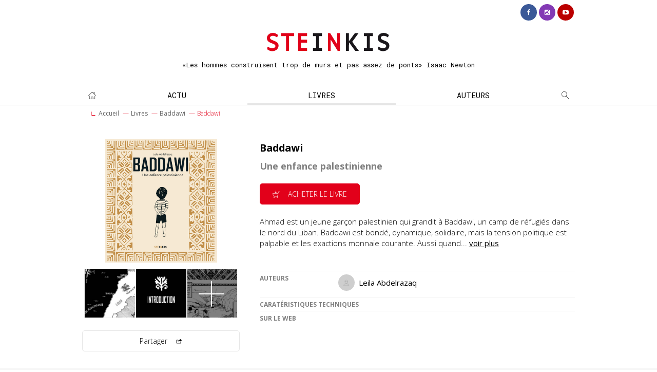

--- FILE ---
content_type: text/html; charset=utf-8
request_url: https://steinkis.com/livres/baddawi/baddawi.html
body_size: 3445
content:
 <!doctype html><html lang="fr"> <head><base href="https://steinkis.com/"/> <title>Baddawi : Une enfance palestinienne - Éditeur de romans graphiques - Steinkis Editions</title> <meta name="description" content="Découvrez le livre Baddawi - Une enfance palestinienne - dans la série Baddawi . Résumé : Ahmad est un jeune garçon palestinien qui grandit à Baddawi, un camp de réfugiés dans le nord du Liban. Baddawi est bondé,..."/> <meta property="og:site_name" content="Steinkis Editions"/> <meta property="og:title" content="Baddawi : Une enfance palestinienne - Éditeur de romans graphiques - Steinkis Editions"/> <meta property="og:description" content="Découvrez le livre Baddawi - Une enfance palestinienne - dans la série Baddawi . Résumé : Ahmad est un jeune garçon palestinien qui grandit à Baddawi, un camp de réfugiés dans le nord du Liban. Baddawi est bondé,..."/> <meta property="og:url" content="https://steinkis.com/livres/baddawi/baddawi.html"/> <meta property="og:image" content="https://steinkis.com/IMG/arton1240.png?1681113437"/> <meta property="og:image:width" content="480"/> <meta property="og:image:height" content="528"/> <meta name="twitter:card" content="summary_large_image"/> <meta name="twitter:site" content="@Steinkis"/> <meta name="twitter:creator" content="@Steinkis"/> <meta name="twitter:title" content="Baddawi : Une enfance palestinienne - Éditeur de romans graphiques - Steinkis Editions"/> <meta name="twitter:description" content="Découvrez le livre Baddawi - Une enfance palestinienne - dans la série Baddawi ."/> <meta name="twitter:image" content="https://steinkis.com/IMG/arton1240.png?1681113437"/> <link rel="canonical" href="https://steinkis.com/livres/baddawi/baddawi.html"/> <meta charset="utf-8"><meta http-equiv="X-UA-Compatible" content="IE=edge,chrome=1"><meta name="viewport" content="width=device-width,initial-scale=1"><link rel="shortcut icon" href="https://steinkis.com/assets/images/favicon.ico"/><link rel="stylesheet" href="https://steinkis.com/assets/css/screen.css?cb=31012019"><link href="https://fonts.googleapis.com/css?family=Open+Sans:300,400,700|Roboto+Mono:400,700&display=swap" rel="stylesheet"> <script async src="https://www.googletagmanager.com/gtag/js?id=G-J28ZE6LZTB"></script><script> window.dataLayer = window.dataLayer || []; function gtag(){dataLayer.push(arguments);} gtag('js', new Date()); gtag('config', 'G-J28ZE6LZTB');</script> </head> <body> <a id="to-top"></a> <div class="header clearfix " > <div class="identity"> <div class="logo"><a href="https://steinkis.com/" title="Steinkis"><img src="https://steinkis.com/assets/images/logo-steinkis.svg" alt="Steinkis"></a></div> <div class="tagline">«Les hommes construisent trop de murs et pas assez de ponts» Isaac Newton</div> </div> <div class="nav-icons"> <span class="icon icon-nav-menu" id="nav-1"></span> </div> <div class="nav-wrapper clearfix nav-1"> <div class="nav-primary"> <div class="nav-primary-inner"> <div class="nav-home"><a href="https://steinkis.com/" ><span class="icon icon-home"></span></a></div> <div class="nav-search" id="search-top"><a><span class="icon icon-search"></span></a></div> <ul> <li><a href="https://steinkis.com/actu/" title="L'actu Steinkis" >Actu</a></li> <li><a href="https://steinkis.com/livres/" title="Nos Livres" class="selected" >Livres</a></li> <li><a href="https://steinkis.com/auteurs/" title="Les auteurs" >Auteurs</a></li> </ul> </div> </div> <div class="nav-secondary"> <div class="nav-secondary-inner"> <ul class="nav-social"> <li><a href="https://www.facebook.com/STEINKIS/" title="Suivez nous sur Facebook" target="_blank" class="btn-fb"><span class="icon icon-fb"></span></a></li> <li><a href="https://www.instagram.com/steinkiseditions/" title="Suivez nous sur Instagram" target="_blank" class="btn-ig"><span class="icon icon-ig"></span></a></li> <li><a href="https://www.youtube.com/channel/UCkI1lxQQjunIGnoZo5SZ3UA" title="Suivez nous sur Youtube" target="_blank" class="btn-yt"><span class="icon icon-yt"></span></a></li> </ul> </div> </div> </div></div> <div class="zone"> <div class="container-breadcrumb txt-s"> <ul> <li><a href="https://steinkis.com/">Accueil</a></li> <li><a href="https://steinkis.com/livres/" title="Livres">Livres</a></li> <li><a href="https://steinkis.com/livres/baddawi/" title="Baddawi ">Baddawi</a></li> <li>Baddawi</li> </ul> </div></div> <div class="zone"> <div class="container"> <div class="cols-1-2"> <div class="col"> <h1 class="txt-xl">Baddawi </h1> <h2 class="txt-l txt-grey">Une enfance palestinienne </h2> </div> <div class="col"> <div class="grid-cover-product"> <div class="grid-cover"> <span class="grid-cover-img" id="feuilletage-1240-0"style="background-image:url(https://steinkis.com/local/cache-vignettes/L400xH440/arton1240-e8492.png)"></span> </div> <span class="grid-cover-thumb" id="feuilletage-1240-1" style="background-image:url(https://steinkis.com/local/cache-gd2/d6/57f2ead6b9c0a16081aac8732d703d.png)"></span> <span class="grid-cover-thumb" id="feuilletage-1240-2" style="background-image:url(https://steinkis.com/local/cache-gd2/fe/d8223c8ae037b11a53d1c5d808b89b.png)"></span> <span class="grid-cover-thumb" id="feuilletage-1240-3" style="background-image:url(https://steinkis.com/local/cache-gd2/ad/fb0248863bb53f33deb3ad5a07b689.png)"> <span class="opacity"><span class="icon icon-plus"></span></span></span> </div> <span class="btn btn-icon-right btn-full" id="sharearticle-1240">Partager <span class="icon icon-share"></span></span> </div> <div class="col"> <div class="cms-wrapper"> <div class="clearfix"> <div class="btn btn-icon-left btn-reverse btn-full-mob txt-cap" id="acheter-1240" onClick="gtag('event', 'Achat', {'event_category': 'Button','event_label': 'Acheter'});"><span class="icon icon-cart"></span> Acheter le livre</div> </div> <p>Ahmad est un jeune garçon palestinien qui grandit à Baddawi, un camp de réfugiés dans le nord du Liban. Baddawi est bondé, dynamique, solidaire, mais la tension politique est palpable et les exactions monnaie courante. Aussi quand... <a href="javascript:void(0);" id="btn-scroll-down" title="voir plus">voir plus</a></p> <div class="cms-container"> <ul class="underlined"> <li><span class="label txt-grey">Auteurs</span> <span class="content"> <a href="https://steinkis.com/leila-abdelrazaq-/" title="Leila Abdelrazaq" class="user-box-thumb"><span class="user-img user-img-thumb" style="background-image:url(https://steinkis.com/assets/images/default-auteur.jpg)"></span> <span class="user-name">Leila Abdelrazaq</span></a></span> </li> <li><a href="/livres/baddawi/baddawi.html#tech" title="Caratéristiques techniques"><span class="quicklink txt-grey">Caratéristiques techniques</span></a></li> <li><a href="/livres/baddawi/baddawi.html#web" title="Sur le web"><span class="quicklink txt-grey">Sur le web</span></a></li> </ul> </div> </div> </div> </div> </div> </div> <div class="zone bg-grey"> <div class="container"> <h3 class="txt-font txt-xl">à découvrir</h3> <span class="sep"></span> <ul class="grid"> <li> <div class="grid-cover"><a href="https://steinkis.com/livres/from-black-to-white/from-black-to-white.html" title="From Black to White" ><span class="grid-cover-img" style="background-image:url(https://steinkis.com/local/cache-vignettes/L400xH537/arton1320-5b439.png)"></span></a> </div> <div class="grid-title"><a href="https://steinkis.com/livres/from-black-to-white/from-black-to-white.html" title="From Black to White" >From Black to White</a></div> </li> <li> <div class="grid-cover"><a href="https://steinkis.com/livres/un-bebe-nomme-desir/un-bebe-nomme-desir.html" title="Un bébé nommé désir " ><span class="grid-cover-img" style="background-image:url(https://steinkis.com/local/cache-vignettes/L400xH561/arton1216-70b8f.png)"></span></a> </div> <div class="grid-title"><a href="https://steinkis.com/livres/un-bebe-nomme-desir/un-bebe-nomme-desir.html" title="Un bébé nommé désir " >Un bébé nommé désir </a></div> </li> <li> <div class="grid-cover"><a href="https://steinkis.com/livres/de-polyamour-et-d-eau-fraiche/de-polyamour-et-d-eau-fraiche.html" title="De Polyamour et d’eau fraîche" ><span class="grid-cover-img" style="background-image:url(https://steinkis.com/local/cache-vignettes/L400xH496/arton1340-87e87.jpg)"></span></a> </div> <div class="grid-title"><a href="https://steinkis.com/livres/de-polyamour-et-d-eau-fraiche/de-polyamour-et-d-eau-fraiche.html" title="De Polyamour et d’eau fraîche" >De Polyamour et d’eau fraîche</a></div> </li> <li> <div class="grid-cover"><a href="https://steinkis.com/livres/la-fabrique-des-news.html" title="La Fabrique des News" ><span class="grid-cover-img" style="background-image:url(https://steinkis.com/IMG/arton1426.jpg)"></span></a> </div> <div class="grid-title"><a href="https://steinkis.com/livres/la-fabrique-des-news.html" title="La Fabrique des News" >La Fabrique des News</a></div> </li> </ul> </div> </div> <div class="zone" id="scroll-down"> <div class="container"> <h2 class="txt-title txt-font txt-xl">à propos du livre</h2> <span class="sep"></span> <div class="cms-wrapper"> <div class="cms-body"> <div class="cms-container"> <h3 class="txt-l txt-grey txt-normal txt-font">Résumé complet</h3> <p>Ahmad est un jeune garçon palestinien qui grandit à Baddawi, un camp de réfugiés dans le nord du Liban.</p><p>Baddawi est bondé, dynamique, solidaire, mais la tension politique est palpable et les exactions monnaie courante.<br class='autobr'/>Aussi quand les parents d’Ahmad ont l’occasion de déménager à Beyrouth, ils n’hésitent pas&nbsp;! C’est sans compter sur la guerre civile qui les rattrape bientôt…</p> </div> <div class="cms-container"> <h3 class="txt-l txt-grey txt-normal txt-font" id="tech">Caractéristiques techniques</h3> <ul class="underlined"> <li><span class="label txt-grey">Date de parution</span> <span class="content">24 Janvier 2018 </span></li> <li><span class="label txt-grey">ISBN</span> <span class="content">9782368460740</span></li> <li><span class="label txt-grey">Format</span> <span class="content">190 x 210 mm</span></li> <li><span class="label txt-grey">Pages</span> <span class="content">120</span></li> <li><span class="label txt-grey">Prix</span> <span class="content">18€</span></li> </ul> <div class="cms-container"> <h3 class="txt-l txt-grey txt-normal txt-font" id="web">Sur le web</h3> <ul class="neutral"> <li><a href="https://www.facebook.com/STEINKIS/" title="Baddawi sur Facebook" target="_blank" class="btn btn-icon btn-fb"><span class="icon icon-fb"></span></a> <a href="https://www.facebook.com/STEINKIS/" title="Baddawi sur Facebook" target="_blank"><span class="txt-spacer">Baddawi sur Facebook</span></a></li> <li><a href="https://twitter.com/Steinkis" title="Sur Twitter" target="_blank" class="btn btn-icon btn-tw"><span class="icon icon-tw"></span></a> <a href="https://twitter.com/Steinkis" title="Baddawi sur Twitter" target="_blank"><span class="txt-spacer">Baddawi sur Twitter</span></a></li> </ul> </div> </div> </div> </div> </div></div><div class="zone bg-grey"> <div class="container container-padding container-footer centered"> <ul class="txt-s"> <li>©2003-2026 Éditions Steinkis</li> <li> <a href="https://steinkis.com/site/mentions-legales.html" title="Mentions légales">Mentions légales</a> </li> <li> <a href="https://steinkis.com/site/qui-sommes-nous.html" title="Qui sommes-nous">Qui sommes-nous</a> </li> <li> <a href="http://www.steinkis-groupe.com/" target="_blank" title="Steinkis Groupe">Steinkis Groupe</a> </li> <li> <a href="https://steinkis.com/site/foreign-right.html" title="Foreign Rights">Foreign Rights</a> </li> <li> <a href="https://steinkis.com/contact/" title="Contacts">Contacts</a> </li> <li> <a href="https://steinkis.com/site/accessibilite-numerique.html" title="Accessibilité numérique">Accessibilité numérique</a> </li> </ul> </div> <div class="container container-footer centered"> <div class="totop txt-primary"> <span class="icon icon-arrow-up to-top"></span> </div> </div> <div class="container container-footer centered"> <a href="https://www.drimlike.com" title="design by drimlike" target="_blank" class="txt-s">design by drimlike</a> </div></div><div class="jungle-modal" style="display:none;"> <div class="jungle-modal-close" style="z-index:999;" id="close-overlay"> <span class="icon icon-nav-close" style="z-index:999;"></span></div> <div class="jungle-modal-container" id="overlay-content"></div></div> <script type="text/javascript" src="//ajax.googleapis.com/ajax/libs/jquery/2.1.1/jquery.min.js"></script><script src="https://steinkis.com/assets/scripts/min/global.min.js?cb=07062020"></script><script src="https://steinkis.com/assets/scripts/photoswipe.min.js"></script> <script src="https://steinkis.com/assets/scripts/photoswipe-ui-default.min.js"></script> <script> $( document ).ready(function() { $(document).on("click", "[id^='ajaxpager-']", function (){ $("[id^='ajaxpager-']").remove(); var id = $(this).attr('id').replace("ajaxpager-", ""); $.ajax({ url: "https://steinkis.com/ajax/pagination_forum.html", data: { id_article: "1240", pager: "", page_nb: id, count: "" }, cache: false }) .done(function( html ) { $( "#results" ).before( html ); }); }) });</script></body></html>


--- FILE ---
content_type: text/css
request_url: https://steinkis.com/assets/css/screen.css?cb=31012019
body_size: 7699
content:
html{font-family:sans-serif;-ms-text-size-adjust:100%;-webkit-text-size-adjust:100%}body{margin:0}article,aside,details,figcaption,figure,footer,header,hgroup,main,nav,section,summary{display:block}audio,canvas,progress,video{display:inline-block;vertical-align:baseline}audio:not([controls]){display:none;height:0}[hidden],template{display:none}a{background:transparent}a:active,a:hover{outline:0}abbr[title]{border-bottom:1px dotted}b,strong{font-weight:bold}dfn{font-style:italic}h1{font-size:2em;margin:0.67em 0}mark{background:#ff0;color:#000}small{font-size:80%}sub,sup{font-size:75%;line-height:0;position:relative;vertical-align:baseline}sup{top:-0.5em}sub{bottom:-0.25em}img{border:0}svg:not(:root){overflow:hidden}figure{margin:1em 40px}hr{-moz-box-sizing:content-box;box-sizing:content-box;height:0}pre{overflow:auto}code,kbd,pre,samp{font-family:monospace, monospace;font-size:1em}button,input,optgroup,select,textarea{color:inherit;font:inherit;margin:0}button{overflow:visible}button,select{text-transform:none}button,html input[type="button"],input[type="reset"],input[type="submit"]{-webkit-appearance:button;cursor:pointer}button[disabled],html input[disabled]{cursor:default}button::-moz-focus-inner,input::-moz-focus-inner{border:0;padding:0}input{line-height:normal}input[type="checkbox"],input[type="radio"]{box-sizing:border-box;padding:0}input[type="number"]::-webkit-inner-spin-button,input[type="number"]::-webkit-outer-spin-button{height:auto}input[type="search"]{-webkit-appearance:textfield;-moz-box-sizing:content-box;-webkit-box-sizing:content-box;box-sizing:content-box}input[type="search"]::-webkit-search-cancel-button,input[type="search"]::-webkit-search-decoration{-webkit-appearance:none}fieldset{border:1px solid #c0c0c0;margin:0 2px;padding:0.35em 0.625em 0.75em}legend{border:0;padding:0}textarea{overflow:auto}optgroup{font-weight:bold}table{border-collapse:collapse;border-spacing:0}td,th{padding:0}.app-module,.badge-rounded,.btn,button.btn,input.btn,.cms-rating,.formulaire_formidable form input,.formulaire_formidable form textarea,.formulaire_formidable form select,.form-box input,.form-box textarea,.form-box select,.formulaire_formidable form .form-btn,.form-box .form-btn,.formulaire_formidable,.formulaire_formidable form .editer .choix,.info,.success,.warning,.error{-moz-border-radius:5px;-webkit-border-radius:5px;border-radius:5px}html,body{width:100%;height:100%}body{margin:0;padding:0;font-family:'Open Sans', sans-serif;font-size:15px;font-weight:300;line-height:1.4;text-align:left;color:black;background:white}h1,h2,h3,h4,.txt-title{margin:16px 0;padding:0;line-height:1.3}@media screen and (max-width: 720px){h1,h2,h3,h4,.txt-title{margin:8px 0}}a{color:black;font-weight:400;-moz-transition:all 0.3s ease-in-out;-o-transition:all 0.3s ease-in-out;-webkit-transition:all 0.3s ease-in-out;transition:all 0.3s ease-in-out}.txt-font{font-family:'Roboto Mono', monospace;text-transform:uppercase}.txt-inline{display:inline;font-weight:normal;margin-right:16px}@media screen and (max-width: 720px){.txt-inline{display:block;margin-right:0}}.txt-spacer{margin:0 16px}.txt-padding{padding:16px 0}.txt-center{text-align:center}.txt-cap,.btn-cap{text-transform:uppercase}.txt-btn{padding:0 16px}.txt-primary{color:#e2001a}.txt-white{color:white}.txt-grey,ul.filter-list li.filter-more,.formulaire_formidable form .editer .choix label{color:gray}.txt-bold{font-weight:bold}.txt-normal{font-weight:normal}h1,.txt-xl{font-size:130%;line-height:1.1}@media screen and (max-width: 720px){h1,.txt-xl{font-size:120%}}h2,.txt-l{font-size:120%;line-height:1.1}@media screen and (max-width: 720px){h2,.txt-l{font-size:110%}}.txt-s{font-size:80%}.txt-xs{font-size:60%}.sep{width:32px;height:4px;display:block;margin-bottom:24px;background:#e2001a}.header{width:100%;height:auto;text-align:center;background:white}.header a{text-decoration:none}.header ul{list-style:none;text-transform:uppercase}.identity{width:auto;height:auto;display:inline-block;margin:64px auto 32px auto;text-align:center}@media screen and (max-width: 720px){.identity{float:left;margin:14px}}.logo{width:240px;height:auto;display:block;margin:0 auto}@media screen and (max-width: 1020px){.logo{width:240px}}@media screen and (max-width: 720px){.logo{width:156px;margin:0}}.logo img{max-width:100%;height:auto;vertical-align:top}.tagline{display:block;font-size:13px;font-family:'Roboto Mono', monospace;margin-top:16px}@media screen and (max-width: 720px){.tagline{display:none}}@media screen and (max-width: 720px){.nav-wrapper{display:none;position:relative;clear:both;background:#e2001a,0.1;border-top:1px solid rgba(0,0,0,0.1)}}.nav-icons{width:52px;height:52px;padding-top:10px;display:none;position:absolute;top:0;right:0;border-left:1px solid rgba(0,0,0,0.1);cursor:pointer}@media screen and (max-width: 720px){.nav-icons{display:block}}.nav-icons .icon{font-size:32px}.nav-primary{width:100%;border-bottom:1px solid rgba(0,0,0,0.1)}.nav-primary-inner{max-width:960px;margin:0 auto}.nav-primary-inner ul{max-width:90%;margin:0 auto;padding:0;display:-webkit-flex;display:flex;-webkit-flex-wrap:nowrap;flex-wrap:nowrap;-webkit-flex-flow:center;flex-flow:center}@media screen and (max-width: 720px){.nav-primary-inner ul{width:100%;max-width:100%;-webkit-flex-wrap:wrap;flex-wrap:wrap}}.nav-primary-inner ul li{display:inline-block;-webkit-flex-grow:1;flex-grow:1}@media screen and (max-width: 720px){.nav-primary-inner ul li{width:100%}}.nav-primary-inner ul li a{width:100%;height:100%;display:block;padding:8px 6px 5px 6px;border-bottom:3px solid transparent;font-family:'Roboto Mono', monospace}@media screen and (max-width: 1020px){.nav-primary-inner ul li a{font-size:14px}}@media screen and (max-width: 720px){.nav-primary-inner ul li a{font-size:16px;padding:8px 0;border-bottom:1px solid rgba(0,0,0,0.1)}}.nav-primary-inner ul li a:hover{background:rgba(0,0,0,0.1)}.nav-primary-inner ul li a.selected{border-bottom:3px solid rgba(0,0,0,0.1)}@media screen and (max-width: 720px){.nav-primary-inner ul li a.selected{border-bottom:1px solid rgba(0,0,0,0.1)}}.nav-home,.nav-search{width:38px;height:38px;display:block;float:left}@media screen and (max-width: 720px){.nav-home,.nav-search{width:50%}}.nav-home a,.nav-search a{width:100%;height:100%;display:block;padding:10px 0 0 0}.nav-home a:hover,.nav-search a:hover{background:rgba(0,0,0,0.1)}@media screen and (max-width: 720px){.nav-home a,.nav-search a{border-bottom:1px solid rgba(0,0,0,0.1)}}.nav-home a.selected,.nav-search a.selected{border-bottom:3px solid rgba(0,0,0,0.1)}@media screen and (max-width: 720px){.nav-home a.selected,.nav-search a.selected{border-bottom:1px solid rgba(0,0,0,0.1)}}.nav-search{float:right;cursor:pointer}.nav-secondary{position:absolute;top:0;width:100%;font-size:80%}@media screen and (max-width: 720px){.nav-secondary{position:relative}}.nav-secondary-inner{max-width:960px;margin:0 auto}.nav-secondary-inner ul.nav-social{float:right;margin:0 auto;padding:0}@media screen and (max-width: 720px){.nav-secondary-inner ul.nav-social{float:none;clear:both;text-align:center}}.nav-secondary-inner ul.nav-social li{float:left}@media screen and (max-width: 720px){.nav-secondary-inner ul.nav-social li{display:inline-block;float:none}}.nav-secondary-inner ul.nav-social li a{width:32px;height:32px;display:block;margin:8px 2px;padding:10px 0 0 0;font-weight:normal;-moz-border-radius:50%;-webkit-border-radius:50%;border-radius:50%}.nav-secondary-inner ul.nav-alt{float:right;margin:8px;padding:0}@media screen and (max-width: 720px){.nav-secondary-inner ul.nav-alt{float:none;clear:both}}.nav-secondary-inner ul.nav-alt li{float:left}@media screen and (max-width: 720px){.nav-secondary-inner ul.nav-alt li{width:100%}}.nav-secondary-inner ul.nav-alt li a{width:100%;height:100%;display:block;padding:8px;font-family:'Roboto Mono', monospace;font-weight:400}@media screen and (max-width: 720px){.nav-secondary-inner ul.nav-alt li a{border-left:0;border-bottom:1px solid rgba(0,0,0,0.1);padding:12px}}.nav-secondary-inner ul.nav-alt li a:hover{background:rgba(0,0,0,0.1)}.nav-secondary-inner ul.nav-alt li a.selected{border-bottom:3px solid rgba(0,0,0,0.1)}@media screen and (max-width: 720px){.nav-secondary-inner ul.nav-alt li a.selected{border-bottom:1px solid rgba(0,0,0,0.1)}}.nav-secondary-inner ul.nav-alt li a.reverse{color:white;background:black}.nav-secondary-inner .nav-connect{float:left}@media screen and (max-width: 720px){.nav-secondary-inner .nav-connect{width:100%;text-align:center}}.nav-secondary-inner .nav-connect a{width:100%;height:100%;display:block;padding:8px 8px 5px 8px;border-bottom:3px solid transparent;font-weight:bold}@media screen and (max-width: 720px){.nav-secondary-inner .nav-connect a{padding:12px;border-bottom:1px solid rgba(0,0,0,0.1)}}.nav-secondary-inner .nav-connect a:hover{background:rgba(0,0,0,0.1)}.nav-secondary-inner .nav-connect a.selected{border-bottom:3px solid rgba(0,0,0,0.1)}@media screen and (max-width: 720px){.nav-secondary-inner .nav-connect a.selected{border-bottom:1px solid rgba(0,0,0,0.1)}}.zone{width:100%;height:auto}.container,.container-breadcrumb{width:100%;max-width:960px;height:auto;margin:0 auto;padding:24px 0;position:relative}@media screen and (max-width: 1020px){.container,.container-breadcrumb{padding:24px 16px}}@media screen and (max-width: 720px){.container,.container-breadcrumb{padding:12px}}.container-padding{padding-top:48px;padding-bottom:48px}.container-breadcrumb{padding:0}@media screen and (max-width: 720px){.container-breadcrumb{display:none}}.container-breadcrumb ul{margin:0;padding:8px 12px}.container-breadcrumb ul li{margin:0;padding:0;display:inline-block;list-style:none;color:#e2001a}.container-breadcrumb ul li:first-child:before{content:"\221F"}.container-breadcrumb ul li:before{content:"\2014";margin:0 4px}.container-breadcrumb ul li a{color:#666;text-decoration:none;font-weight:normal}.container-small{max-width:540px}.container-offset{margin:0 auto 32px auto;padding:24px 0 0 0}@media screen and (max-width: 720px){.container-offset{margin:0 auto;padding:0}}.container-offset .mea-wrapper{margin:0 0 -16px 0}@media screen and (max-width: 720px){.container-offset .mea-wrapper{margin:0 0 1px 0}}.bg-grey{background:#f7f7f7}.bg-primary,.formulaire_formidable{background:#f7f7f7}.cols{display:-webkit-flex;display:flex;-webkit-flex-wrap:wrap;flex-wrap:wrap;-webkit-justify-content:space-between;justify-content:space-between;-webkit-align-items:align-items;align-items:align-items}.cols.cols-2-2 .col{width:48%;display:inline-block}@media screen and (max-width: 720px){.cols.cols-2-2 .col{width:100%}}.cols.cols-2-2 .col ul.grid li{width:48%}.cols.cols-2-2 .col ul.grid li.grid-btn{width:100%}.cols.cols-3-1 .col:nth-child(1){width:74.5%;display:inline-block}@media screen and (max-width: 1020px){.cols.cols-3-1 .col:nth-child(1){width:100%}}.cols.cols-3-1 .col:nth-child(1) ul.grid li{width:31.5%}.cols.cols-3-1 .col:nth-child(2){width:23.5%;display:inline-block}@media screen and (max-width: 1020px){.cols.cols-3-1 .col:nth-child(2){width:100%}}.cols.cols-3-1 .col:nth-child(2) ul.grid li{width:100%}@media screen and (max-width: 1020px){.cols.cols-3-1 .col:nth-child(2) ul.grid li{width:31.5%}}@media screen and (max-width: 720px){.cols.cols-3-1 .col:nth-child(2) ul.grid li{width:100%}}.cols.cols-1-3 .col:nth-child(1){width:23.5%;display:inline-block}@media screen and (max-width: 720px){.cols.cols-1-3 .col:nth-child(1){width:100%;-webkit-order:2;order:2}}.cols.cols-1-3 .col:nth-child(1) ul.grid li{width:100%}.cols.cols-1-3 .col:nth-child(2){width:74.5%;display:inline-block}@media screen and (max-width: 720px){.cols.cols-1-3 .col:nth-child(2){width:100%;-webkit-order:1;order:1}}.cols.cols-1-3 .col:nth-child(2) .mea-wrapper:first-child{margin-bottom:32px}.cols.cols-1-3 .col:nth-child(2) ul.grid li{width:31.5%}.cols.cols-1-3 .col:nth-child(2) ul.grid li.grid-btn{width:100%}@media screen and (max-width: 720px){.cols.cols-1-3 .col:nth-child(2) ul.grid li{width:49%}}.cols.cols-1-2-1 .col{width:23.5%;display:inline-block}@media screen and (max-width: 1020px){.cols.cols-1-2-1 .col{width:49%;-webkit-order:2;order:2}}@media screen and (max-width: 720px){.cols.cols-1-2-1 .col{width:100%}}.cols.cols-1-2-1 .col ul.grid li{width:100%;height:300px}.cols.cols-1-2-1 .col:nth-child(2){width:49%;display:inline-block}@media screen and (max-width: 1020px){.cols.cols-1-2-1 .col:nth-child(2){width:100%;-webkit-order:1;order:1}}.cols.cols-1-2-1 .col:nth-child(2) ul.grid li{width:100%;height:300px}.cols.cols-2-1 .col{width:64%;display:inline-block}@media screen and (max-width: 1020px){.cols.cols-2-1 .col{width:56%}}@media screen and (max-width: 720px){.cols.cols-2-1 .col{width:100%}}.cols.cols-2-1 .col ul.grid li{width:100%;height:300px}.cols.cols-2-1 .col:nth-child(2){width:34%;display:inline-block}@media screen and (max-width: 1020px){.cols.cols-2-1 .col:nth-child(2){width:42%}}@media screen and (max-width: 720px){.cols.cols-2-1 .col:nth-child(2){width:100%}}.cols.cols-2-1 .col:nth-child(2) ul.grid li{width:100%;height:300px}.cols-1-2 .col{width:64%;float:right}@media screen and (max-width: 720px){.cols-1-2 .col{width:100%}}.cols-1-2 .col:nth-child(2){width:32%;float:left}@media screen and (max-width: 720px){.cols-1-2 .col:nth-child(2){width:100%}}.col{position:relative;display:inline-block;vertical-align:top}.cols-btn .col{padding-bottom:42px;position:relative;display:inline-block}.cols-btn .col a.btn{position:absolute;bottom:0;width:100%}ul.grid{width:100%;height:auto;margin:0;padding:0;list-style:none;display:-webkit-flex;display:flex;-webkit-flex-wrap:wrap;flex-wrap:wrap;-webkit-justify-content:space-between;justify-content:space-between;-webkit-align-items:flex-start;align-items:flex-start;-webkit-align-content:flex-start;align-content:flex-start}ul.grid li{display:inline-block;vertical-align:top;width:23.5%;margin:0 0 16px 0;padding:0 0 16px 0;background:transparent;position:relative}@media screen and (max-width: 720px){ul.grid li{width:48%}}ul.grid li.grid-gap{height:0;margin:0;padding:0}ul.grid.grid-alt{width:90%;margin:16px auto}@media screen and (max-width: 1020px){ul.grid.grid-alt{width:100%;margin:0 auto}}ul.grid.grid-alt li{width:31.5%;margin:0;padding:0}@media screen and (max-width: 720px){ul.grid.grid-alt li{width:100%}}ul.grid.grid-alt .mea-wrapper{height:160px;margin:0 0 16px 0}@media screen and (max-width: 720px){ul.grid.grid-alt .mea-wrapper{margin:0;padding:0}}ul.grid.grid-alt .mea-alt{height:160px;margin:0}@media screen and (max-width: 720px){ul.grid.grid-alt .mea-alt{margin:0;padding:0}}ul.grid.grid-photos{margin:16px auto}ul.grid.grid-photos li{width:32%;padding:0}@media screen and (max-width: 1020px){ul.grid.grid-photos li{width:49%}}@media screen and (max-width: 720px){ul.grid.grid-photos li{width:100%;margin:0;padding:0}}ul.grid.grid-overlay li{width:70%;margin-right:auto;margin-left:auto}@media screen and (max-width: 720px){ul.grid.grid-overlay li{width:100%}}ul.grid.grid-overlay li .grid-title a{color:white}.grid-img{width:100%;height:auto;position:relative;z-index:1}.grid-img img{max-width:100%;height:auto}.grid-cover{width:100%;height:auto;position:relative;padding:8px 0;z-index:1}.grid-cover img{max-width:100%;height:auto}.grid-cover .grid-cover-img{width:180px;height:270px;display:block;margin:0 auto;background:transparent center center no-repeat;-moz-background-size:contain;-o-background-size:contain;-webkit-background-size:contain;background-size:contain}@media screen and (max-width: 720px){.grid-cover .grid-cover-img{width:110px;height:200px}}.grid-cover.grid-cover-circle{width:210px;height:210px;margin:0 auto;-moz-border-radius:50%;-webkit-border-radius:50%;border-radius:50%}@media screen and (max-width: 1020px){.grid-cover.grid-cover-circle{width:160px;height:160px}}@media screen and (max-width: 720px){.grid-cover.grid-cover-circle{width:130px;height:130px}}.grid-cover.grid-cover-circle .grid-cover-img{width:180px;height:180px;margin:8px auto;-moz-border-radius:50%;-webkit-border-radius:50%;border-radius:50%}@media screen and (max-width: 1020px){.grid-cover.grid-cover-circle .grid-cover-img{width:130px;height:130px}}@media screen and (max-width: 720px){.grid-cover.grid-cover-circle .grid-cover-img{width:100px;height:100px}}.grid-cover-bg{background:#f2f2f2}.grid-cover-primary{background-color:#f7f7f7}.grid-cover-product{padding:2px 0 16px 0;display:-webkit-flex;display:flex;-webkit-flex-wrap:wrap;flex-wrap:wrap;-webkit-justify-content:center;justify-content:center;-webkit-align-items:align-items;align-items:align-items}.grid-cover-product .grid-cover-img{width:240px;height:240px;cursor:pointer}.grid-cover-product .grid-cover-thumb{display:inline-block;width:32.5%;max-width:100px;height:96px;margin-top:4px;background:transparent center center no-repeat;-moz-background-size:cover;-o-background-size:cover;-webkit-background-size:cover;background-size:cover;position:relative;cursor:pointer;border:1px solid #f2f2f2}@media screen and (max-width: 1020px){.grid-cover-product .grid-cover-thumb{height:72px}}.grid-badge{margin:-14px auto 0 auto;position:relative;z-index:2;text-align:center}.grid-title{display:block;padding:8px 0}.grid-title a{display:block;font-weight:300;text-transform:uppercase;text-decoration:none;text-align:center;font-size:13px;font-family:'Roboto Mono', monospace}@media screen and (max-width: 720px){.grid-title a{font-size:90%}}.grid-title.grid-title-center{text-align:center}.app-module{display:block;margin:16px 0;padding:8px;border:1px solid #e2001a}.app-module .app-module-img{width:30%;height:120px;display:block;float:right;position:relative;background:transparent center center no-repeat;-moz-background-size:cover;-o-background-size:cover;-webkit-background-size:cover;background-size:cover}@media screen and (max-width: 720px){.app-module .app-module-img{width:100%;float:none}}.app-module .app-module-txt{width:70%;float:right;padding:12px 16px 8px 16px}@media screen and (max-width: 720px){.app-module .app-module-txt{width:100%;float:none}}.app-iframe{padding-top:50px}.app-iframe iframe{width:100%;height:100%;display:block;position:relative;top:0px;right:0;bottom:0;left:0;border:0}.floating-bar{width:100%;height:50px;display:block;background:#e2001a;position:absolute;top:0}.floating-bar .logo{width:70px;position:absolute;top:50%;left:50%;-webkit-transform:translate(-50%, -50%);-moz-transform:translate(-50%, -50%);-ms-transform:translate(-50%, -50%);-o-transform:translate(-50%, -50%);transform:translate(-50%, -50%)}.floating-bar .floating-back{width:auto;height:50px;float:left;padding:12px;border-right:1px solid rgba(0,0,0,0.1);text-decoration:none}.floating-bar .floating-back .icon{position:relative;top:2px}.floating-bar .floating-more{width:auto;height:50px;float:right;padding:12px;border-left:1px solid rgba(0,0,0,0.1);font-weight:bold;cursor:pointer}.floating-bar .floating-more .icon{position:relative;top:3px}.mea-wrapper{width:100%;height:300px;margin:0;background:transparent center center no-repeat;-moz-background-size:cover;-o-background-size:cover;-webkit-background-size:cover;background-size:cover;position:relative}@media screen and (max-width: 1020px){.mea-wrapper{height:250px}}@media screen and (max-width: 720px){.mea-wrapper{width:auto;margin:0 -12px 16px -12px}}.mea-content{width:100%;height:auto;position:absolute;z-index:1;bottom:0;padding:8px 16px}.mea-title{display:block;font-weight:bold}.mea-title a{color:white;text-decoration:none;padding:8px 0;display:block}.mea-title .icon{font-size:32px;display:block}.mea-title.mea-title-padding{margin:8px 0 16px 0}.mea-author,.mea-txt{color:white;display:block;padding:8px 0 0 0;font-size:90%}.mea-author a,.mea-txt a{color:#e2001a}.mea-content-centered{width:100%;height:auto;padding:16px 24px;text-align:center;position:absolute;top:50%;left:50%;-webkit-transform:translate(-50%, -50%);-moz-transform:translate(-50%, -50%);-ms-transform:translate(-50%, -50%);-o-transform:translate(-50%, -50%);transform:translate(-50%, -50%);z-index:1}.mea-content-centered .mea-title{color:white;text-decoration:none;padding:8px 0 0 0;display:block;line-height:1.2}.mea-content-centered a{text-decoration:none}.mea-corner{width:auto;height:auto;position:absolute;z-index:2;bottom:0;right:0;padding:8px}.mea-tri{width:100%;height:100%;position:absolute;top:0;right:0;bottom:0;left:0;z-index:0}.mea-tri-icon{width:64px;height:64px;padding-top:12px;color:#e2001a;background:white;text-align:center;-moz-border-radius:50%;-webkit-border-radius:50%;border-radius:50%;position:absolute;top:50%;left:50%;-webkit-transform:translate(-50%, -50%);-moz-transform:translate(-50%, -50%);-ms-transform:translate(-50%, -50%);-o-transform:translate(-50%, -50%);transform:translate(-50%, -50%)}.mea-tri-icon .icon{font-size:34px}.mea-tri-img{width:50%;height:150px;float:left;background:transparent center center no-repeat;-moz-background-size:cover;-o-background-size:cover;-webkit-background-size:cover;background-size:cover}@media screen and (max-width: 1020px){.mea-tri-img{height:125px}}.mea-tri-img:nth-child(2){border-right:3px solid white}.mea-tri-img:last-child{width:100%;border-top:3px solid white}.mea-alt{margin:0}.mea-alt a{width:100%;height:100%;display:block;position:absolute;top:0;right:0;bottom:0;left:0}.mea-alt-title{display:block}.opacity{width:100%;height:100%;position:absolute;top:0;right:0;bottom:0;left:0;z-index:0;background-image:url('[data-uri]');background-size:100%;background-image:-webkit-gradient(linear, 50% 0%, 50% 100%, color-stop(0%, rgba(0,0,0,0.5)),color-stop(100%, rgba(0,0,0,0.5)));background-image:-moz-linear-gradient(rgba(0,0,0,0.5),rgba(0,0,0,0.5));background-image:-webkit-linear-gradient(rgba(0,0,0,0.5),rgba(0,0,0,0.5));background-image:linear-gradient(rgba(0,0,0,0.5),rgba(0,0,0,0.5))}.opacity .icon{font-size:52px;color:white;position:absolute;top:50%;left:50%;-webkit-transform:translate(-50%, -50%);-moz-transform:translate(-50%, -50%);-ms-transform:translate(-50%, -50%);-o-transform:translate(-50%, -50%);transform:translate(-50%, -50%);margin-top:8px}.opacity-gradient{background-image:url('[data-uri]');background-size:100%;background-image:-webkit-gradient(linear, 50% 0%, 50% 100%, color-stop(0%, rgba(0,0,0,0)),color-stop(50%, rgba(0,0,0,0)),color-stop(100%, rgba(0,0,0,0.8)));background-image:-moz-linear-gradient(rgba(0,0,0,0) 0%,rgba(0,0,0,0) 50%,rgba(0,0,0,0.8) 100%);background-image:-webkit-linear-gradient(rgba(0,0,0,0) 0%,rgba(0,0,0,0) 50%,rgba(0,0,0,0.8) 100%);background-image:linear-gradient(rgba(0,0,0,0) 0%,rgba(0,0,0,0) 50%,rgba(0,0,0,0.8) 100%)}.badge{font-size:11px;font-weight:bold;text-transform:uppercase;text-decoration:none;color:white;background:#e2001a;display:inline;padding:3px 6px;border:1px solid #e2001a;position:relative;top:-2px}.badge-outline{color:#e2001a;background:transparent}.badge-reverse{color:white;background:black;border:1px solid black}.badge-new{color:white;background:#666;border:1px solid #666}.badge-rounded{color:white}.badge-share{color:white;background:transparent;border:0;cursor:pointer}.badge-share .icon{font-size:14px;position:relative;top:2px}.badge-top-right{position:absolute;top:0;right:0;z-index:1}.btn,button.btn,input.btn{width:auto;height:auto;margin:8px auto;padding:10px 24px;display:inline-block;font-size:14px;font-weight:300;text-align:center;text-decoration:none;color:black;background:white;border:1px solid #e6e6e6;cursor:pointer;-moz-transition-duration:0.3s;-o-transition-duration:0.3s;-webkit-transition-duration:0.3s;transition-duration:0.3s;white-space:nowrap}.btn:hover,button.btn:hover,input.btn:hover{background:#f2f2f2}.btn.btn-reverse,button.btn.btn-reverse,input.btn.btn-reverse{color:white;background:#e2001a;border:1px solid #e2001a}.btn.btn-reverse:hover,button.btn.btn-reverse:hover,input.btn.btn-reverse:hover{background:#d30018}.btn.btn-dark,button.btn.btn-dark,input.btn.btn-dark{color:white;background:black;border:1px solid black}.btn.btn-dark:hover,button.btn.btn-dark:hover,input.btn.btn-dark:hover{color:#e2001a;background:black}.btn-full{display:block}@media screen and (max-width: 720px){.btn-full-mob{display:block}}.btn-block{display:table;clear:both}.btn-absolute{position:absolute;top:24px;right:0}@media screen and (max-width: 1020px){.btn-absolute{right:16px}}@media screen and (max-width: 720px){.btn-absolute{position:relative;top:inherit;right:inherit;display:block}}.btn-icon-left .icon{margin-right:12px;position:relative;top:2px}.btn-icon-right .icon{margin-left:12px;position:relative;top:2px}.btn-icon .icon{position:relative;top:2px}.btn-fb{color:white;background-color:#3b5998;border:0}.btn-fb:hover{background-color:#344e86}.btn-tw{color:white;background-color:#00aced;border:0}.btn-tw:hover{background-color:#0099d3}.btn-gp{color:white;background-color:#dd4b39;border:0}.btn-gp:hover{background-color:#d73925}.btn-yt{color:white;background-color:#b00;border:0}.btn-yt:hover{background-color:#a20000}.btn-ig{color:white;background-color:#833AB4;border:0}.btn-ig:hover{background-color:#7534a1}.btn-email{color:white;background-color:#490008;border:0}.btn-email:hover{background-color:#2f0005}.social-wrapper{display:-webkit-flex;display:flex;-webkit-flex-wrap:wrap;flex-wrap:wrap;-webkit-justify-content:space-between;justify-content:space-between;-webkit-align-items:align-items;align-items:align-items}@media screen and (max-width: 720px){.social-wrapper{padding:16px 0}}.social-wrapper a{width:48%;display:inline-block}@media screen and (max-width: 720px){.social-wrapper a{width:100%}}@media screen and (max-width: 720px){.filters-wrapper{display:none}}.filters-btn{display:none}@media screen and (max-width: 720px){.filters-btn{display:block}}.filter{padding:0 0 16px 0}ul.filter-list{margin:8px 0;padding:0;font-size:14px}ul.filter-list li{margin:0;padding:0;list-style:none}ul.filter-list li a{display:block;padding:2px 6px;text-decoration:none;white-space:nowrap;overflow:hidden;text-overflow:ellipsis}ul.filter-list li a:hover{background:#f2f2f2}ul.filter-list li a.selected:before{content:"\2713";color:#e2001a;margin-right:6px}ul.filter-list li .btn{margin:1px 0;padding:8px 14px;text-align:left}ul.filter-list li .btn.selected{color:white;background:#e2001a}ul.filter-list li .btn.selected:before{content:"\2713";color:white;margin-right:6px}ul.filter-list li ul{margin:0;padding:0 0 0 8px}ul.filter-list li ul li a{font-weight:normal}ul.filter-list li.filter-more{font-weight:normal;text-decoration:underline;cursor:pointer;display:block;padding:4px 6px}.cms-wrapper h2{color:#666}.cms-wrapper img{max-width:100%;height:auto}@media screen and (max-width: 720px){.cms-wrapper .box-iframe{margin:12px -12px}}.cms-img{padding:16px 0}@media screen and (max-width: 1020px){.cms-img{width:auto;margin:0 -16px;padding:8px 0}}@media screen and (max-width: 720px){.cms-img{width:auto;margin:0 -12px;padding:8px 0}}.cms-body{max-width:600px}@media screen and (max-width: 1020px){.cms-body{margin:0 auto}}.cms-body ul{list-style:square}.cms-container{padding:12px 0}.cms-related-cover{margin-top:200px}@media screen and (max-width: 1020px){.cms-related-cover{margin-top:0}}.cms-rating{display:inline-block;border:1px solid #e6e6e6;margin:8px 0;padding:6px 12px;text-align:center}.cms-rating-count{margin:0 8px}.cms-rating-review{font-size:90%;margin:0 8px;text-decoration:none}@media screen and (max-width: 1020px){.cms-rating-review{display:inline-block;margin-left:0}}ul.neutral{margin:0;padding:0}ul.neutral li{list-style:none}ul.underlined{margin:0;padding:16px 0}ul.underlined li{list-style:none;padding:4px 0;border-top:1px solid #f2f2f2;clear:both}ul.underlined li .label,ul.underlined li .quicklink{width:25%;height:auto;float:left;padding:2px 0 0 0;text-transform:uppercase;font-weight:bold;font-size:80%}@media screen and (max-width: 720px){ul.underlined li .label,ul.underlined li .quicklink{width:100%}}ul.underlined li .content{display:block;overflow:hidden}@media screen and (max-width: 720px){ul.underlined li .content{overflow:inherit}}ul.underlined li .quicklink{width:100%;cursor:pointer}.user-box-thumb{padding:2px 8px 2px 0;display:inline-block}.user-img{width:200px;height:200px;float:left;background:transparent center center no-repeat;-moz-background-size:cover;-o-background-size:cover;-webkit-background-size:cover;background-size:cover;-moz-border-radius:50%;-webkit-border-radius:50%;border-radius:50%}.user-img-comment{width:60px;height:60px}@media screen and (max-width: 720px){.user-img-comment{width:90px;height:90px;display:block;margin:0 auto;float:none}}.user-img-thumb{width:32px;height:32px}.user-name{float:left;padding:6px 8px}.user-img-profil{float:none;display:block;margin:0 auto 16px auto}@media screen and (max-width: 720px){.user-img-profil{margin:16px auto}}.stats{width:160px;height:160px;display:inline-block;text-align:center;border:2px solid #e6e6e6;-moz-border-radius:50%;-webkit-border-radius:50%;border-radius:50%;position:relative}@media screen and (max-width: 720px){.stats{width:140px;height:140px}}.stats-primary{border:2px solid #e2001a}.stats-centered{position:absolute;top:50%;left:50%;-webkit-transform:translate(-50%, -50%);-moz-transform:translate(-50%, -50%);-ms-transform:translate(-50%, -50%);-o-transform:translate(-50%, -50%);transform:translate(-50%, -50%)}.stats-count{padding:4px 0}.formulaire_formidable form,.form-box{margin:12px 0;padding:0;display:block;position:relative}.formulaire_formidable form label,.form-box label{color:gray;text-transform:uppercase;font-weight:bold;font-size:80%;padding:4px 0;display:block}.formulaire_formidable form input,.formulaire_formidable form textarea,.formulaire_formidable form select,.form-box input,.form-box textarea,.form-box select{width:100%;height:44px;padding:12px;border:1px solid #e6e6e6;background:white}.formulaire_formidable form input:focus,.formulaire_formidable form textarea:focus,.formulaire_formidable form select:focus,.form-box input:focus,.form-box textarea:focus,.form-box select:focus{outline:none}.formulaire_formidable form textarea,.form-box textarea{height:auto}.formulaire_formidable form .form-btn,.form-box .form-btn{color:white;background:#e2001a;border:0;padding:6px 6px 3px 6px;display:block;width:36px;height:36px}.formulaire_formidable form input[type="text"]:-moz-placeholder,.form-box input[type="text"]:-moz-placeholder{color:rgba(0,0,0,0.6)}.formulaire_formidable form input[type="text"]::-moz-placeholder,.form-box input[type="text"]::-moz-placeholder{color:rgba(0,0,0,0.6)}.formulaire_formidable form input[type="text"]:-ms-input-placeholder,.form-box input[type="text"]:-ms-input-placeholder{color:rgba(0,0,0,0.6)}.formulaire_formidable form input[type="text"]::-webkit-input-placeholder,.form-box input[type="text"]::-webkit-input-placeholder{color:rgba(0,0,0,0.6)}.form-item{display:block;padding:0 0 4px 0;clear:both}.form-item-dob{display:-webkit-flex;display:flex;-webkit-flex-wrap:wrap;flex-wrap:wrap;-webkit-justify-content:space-between;justify-content:space-between;-webkit-align-items:align-items;align-items:align-items}.form-item-dob label{width:100%}.form-item-dob select{width:32.5%}.form-item-check{font-size:80%;padding:12px 8px}.form-item-check input{width:inherit;position:relative;top:2px}.form-search input,.form-search textarea,.form-search select{padding:9px}.form-search input{padding-right:44px}.form-search .form-btn{position:absolute;top:4px;right:4px}.form-sep{text-align:center}.form-sep:before,.form-sep:after{content:"\2015";margin:0 8px;color:rgba(0,0,0,0.3)}.formulaire_formidable{margin:24px auto;padding:24px}.formulaire_formidable form{margin:0;padding:0}.formulaire_formidable form .editer{padding:0 0 16px 0}.formulaire_formidable form .editer label{color:black;margin-bottom:8px;font-size:14px}.formulaire_formidable form .editer .choix{margin:2px auto;padding:0;border:1px solid #e6e6e6;background:white;position:relative}.formulaire_formidable form .editer .choix input{width:inherit;position:absolute;top:15px;left:16px}.formulaire_formidable form .editer .choix label{text-transform:inherit;width:100%;display:block;margin:0;padding:12px 12px 12px 40px;cursor:pointer}.formulaire_formidable form .submit{color:white;font-weight:bold;background:black;border:1px solid black}.jungle-modal{width:100%;height:100%;position:fixed;z-index:10;top:0;right:0;bottom:0;left:0;color:white;background:rgba(0,0,0,0.9)}.jungle-modal-primary{color:black;background:rgba(20,20,20,0.8)}.jungle-modal-close{position:absolute;top:16px;right:16px;cursor:pointer;z-index:3}.jungle-modal-container{width:100%;max-width:480px;padding:16px;position:absolute;top:50%;left:50%;-webkit-transform:translate(-50%, -50%);-moz-transform:translate(-50%, -50%);-ms-transform:translate(-50%, -50%);-o-transform:translate(-50%, -50%);transform:translate(-50%, -50%);z-index:2}.jungle-modal-container .form-search input{color:black;background:white;border:0;border-bottom:1px solid rgba(0,0,0,0.5);-moz-border-radius:0;-webkit-border-radius:0;border-radius:0}.jungle-modal-container .form-box input,.jungle-modal-container .form-box textarea,.jungle-modal-container .form-box select{color:#000}.jungle-modal-container.jungle-modal-container-full{max-width:100%;height:100%}.container-footer{color:#666}.container-footer a{color:#666;text-decoration:none;font-weight:300}.container-footer a:hover{color:black}.container-footer ul{margin:0;padding:0;font-weight:300}.container-footer ul li{list-style:none;display:inline;margin:0;padding:0}@media screen and (max-width: 1020px){.container-footer ul li{display:block;border-bottom:1px solid #e6e6e6;padding:12px}}.container-footer ul li a{font-weight:300;padding:0 6px}.totop{font-size:32px;cursor:pointer;display:inline-block;width:48px;margin:0 auto}.stars-rating{color:#e2001a;font-size:14px}.stars-rating span.icon{margin-right:2px}.stars-rating span.icon:last-child{margin:0}.stars-rating.stars-rating-big{font-size:24px}.icon-disabled{color:#ccc}.fav{color:#c81b74;font-weight:bold;padding:4px 0;display:inline-block;position:relative;cursor:pointer;text-decoration:none}.fav .icon{font-size:24px;position:relative;top:6px}@font-face{font-family:"jungle";src:url("fonts/fonts/jungle.eot");src:url("fonts/fonts/jungle.eot?#iefix") format("embedded-opentype"),url("fonts/fonts/jungle.woff") format("woff"),url("fonts/fonts/jungle.ttf") format("truetype"),url("fonts/fonts/jungle.svg#jungle") format("svg");font-weight:normal;font-style:normal}[data-icon]:before{font-family:"jungle" !important;content:attr(data-icon);font-style:normal !important;font-weight:normal !important;font-variant:normal !important;text-transform:none !important;speak:none;line-height:1;-webkit-font-smoothing:antialiased;-moz-osx-font-smoothing:grayscale}[class^="icon-"]:before,[class*=" icon-"]:before{font-family:"jungle" !important;font-style:normal !important;font-weight:normal !important;font-variant:normal !important;text-transform:none !important;speak:none;line-height:1;-webkit-font-smoothing:antialiased;-moz-osx-font-smoothing:grayscale}.icon-home:before{content:"\61"}.icon-play:before{content:"\62"}.icon-search:before{content:"\63"}.icon-fb:before{content:"\64"}.icon-tw:before{content:"\65"}.icon-ig:before{content:"\66"}.icon-yt:before{content:"\67"}.icon-heart:before{content:"\68"}.icon-smiley-sad:before{content:"\69"}.icon-smiley-happy:before{content:"\6a"}.icon-star-rating:before{content:"\6b"}.icon-email-envelop:before{content:"\6c"}.icon-share:before{content:"\6d"}.icon-arrow-prev:before{content:"\70"}.icon-arrow-next:before{content:"\71"}.icon-pt:before{content:"\6e"}.icon-gp:before{content:"\6f"}.icon-calendar:before{content:"\72"}.icon-nav-close:before{content:"\74"}.icon-cart:before{content:"\75"}.icon-globe:before{content:"\76"}.icon-pencil:before{content:"\77"}.icon-lock:before{content:"\78"}.icon-plus:before{content:"\79"}.icon-arrow-up:before{content:"\7a"}.icon-arrow-down:before{content:"\41"}.icon-nav-menu:before{content:"\42"}::selection{background:#e2001a}::-moz-selection{background:#e2001a}.owl-carousel{display:none;width:100%;-webkit-tap-highlight-color:transparent;position:relative;z-index:1}.owl-carousel .owl-stage{position:relative;-ms-touch-action:pan-Y}.owl-carousel .owl-stage:after{content:".";display:block;clear:both;visibility:hidden;line-height:0;height:0}.owl-carousel .owl-stage-outer{position:relative;overflow:hidden;width:100%;-webkit-transform:translate3d(0px, 0px, 0px)}.owl-carousel .owl-item{position:relative;min-height:1px;float:left;-webkit-backface-visibility:hidden;-webkit-tap-highlight-color:transparent;-webkit-touch-callout:none}.owl-carousel .owl-item img{display:block;width:100%;-webkit-transform-style:preserve-3d}.owl-carousel .owl-nav.disabled,.owl-carousel .owl-dots.disabled{display:none}.owl-carousel .owl-nav .owl-prev,.owl-carousel .owl-nav .owl-next,.owl-carousel .owl-dot{cursor:pointer;cursor:hand;-webkit-user-select:none;-khtml-user-select:none;-moz-user-select:none;-ms-user-select:none;user-select:none}.owl-carousel.owl-loaded{display:block}.owl-carousel.owl-loading{opacity:0;display:block}.owl-carousel.owl-hidden{opacity:0}.owl-carousel.owl-refresh .owl-item{display:none}.owl-carousel.owl-drag .owl-item{-webkit-user-select:none;-moz-user-select:none;-ms-user-select:none;user-select:none}.owl-carousel.owl-grab{cursor:move;cursor:grab}.owl-carousel.owl-rtl{direction:rtl}.owl-carousel.owl-rtl .owl-item{float:right}.no-js .owl-carousel{display:block}.owl-carousel .animated{animation-duration:1000ms;animation-fill-mode:both}.owl-carousel .owl-animated-in{z-index:0}.owl-carousel .owl-animated-out{z-index:1}.owl-carousel .fadeOut{animation-name:fadeOut}@keyframes fadeOut{0%{opacity:1}100%{opacity:0}}.owl-height{transition:height 500ms ease-in-out}.owl-carousel .owl-item .owl-lazy{opacity:0;transition:opacity 400ms ease}.owl-carousel .owl-item img{transform-style:preserve-3d}.owl-carousel .owl-video-wrapper{position:relative;height:100%;background:#000}.owl-carousel .owl-video-play-icon{position:absolute;height:80px;width:80px;left:50%;top:50%;margin-left:-40px;margin-top:-40px;background:url("owl.video.play.png") no-repeat;cursor:pointer;z-index:1;-webkit-backface-visibility:hidden;transition:scale 100ms ease}.owl-carousel .owl-video-play-icon:hover{transition:scale(1.3, 1.3)}.owl-carousel .owl-video-playing .owl-video-tn,.owl-carousel .owl-video-playing .owl-video-play-icon{display:none}.owl-carousel .owl-video-tn{opacity:0;height:100%;background-position:center center;background-repeat:no-repeat;background-size:contain;transition:opacity 400ms ease}.owl-carousel .owl-video-frame{position:relative;z-index:1;height:100%;width:100%}.owl-item{-webkit-backface-visibility:hidden;-webkit-transform:translateZ(0) scale(1, 1)}.owl-controls{width:100%;height:auto;position:absolute;top:30%;font-size:32px;color:#e2001a}@media screen and (max-width: 1020px){.owl-controls{display:none}}.owl-controls .owl-prev{position:absolute;left:-56px}.owl-controls .owl-next{position:absolute;right:-56px}.skin{width:100%;height:auto;display:block}.skin-img{max-width:960px;height:auto;margin:0 auto}.skin-img img{max-width:100%;height:auto;display:block}.skin-grid-img{max-width:960px;height:auto;margin:0 auto 16px auto}.skin-grid-img img{max-width:100%;height:auto;display:block}.qc-cmp-persistent-link{display:none;opacity:0}.box-iframe{position:relative;padding-bottom:56.25%;padding-top:25px;height:0}.box-iframe iframe{position:absolute;top:0;left:0;width:100%;height:100%;border:0}.info,.success,.warning,.error{margin:10px;padding:15px 20px}.info.fullsize,.success.fullsize,.warning.fullsize,.error.fullsize{margin:0;-moz-border-radius:0px;-webkit-border-radius:0px;border-radius:0px}.info{color:#FFFFFF;background-color:#A2B9D1}.success{color:#4F8A10;background-color:#DFF2BF}.error{color:#ba1e27;background-color:#FFBABA}.warning{color:#9F6000;background-color:#FEEFB3}*,*:before,*:after{-moz-box-sizing:border-box;-webkit-box-sizing:border-box;box-sizing:border-box}.clearfix:before,.container:before,.container-breadcrumb:before,ul.underlined li:before,.clearfix:after,.container:after,.container-breadcrumb:after,ul.underlined li:after{content:"";display:table}.clearfix:after,.container:after,.container-breadcrumb:after,ul.underlined li:after{clear:both}.clearfix,.container,.container-breadcrumb,ul.underlined li{*zoom:1}.pull-left{float:left}.pull-right{float:right}.clear{clear:both}.centered{text-align:center}.hidden{display:none}.ir{border:0;font:0/0 a;text-shadow:none;color:transparent}img{vertical-align:middle}fieldset{border:0;margin:0;padding:0}textarea{resize:vertical}.nocallout{-webkit-touch-callout:none}.pressed{background-color:rgba(0,0,0,0.7)}textarea[contenteditable]{-webkit-appearance:none}hr{display:block;height:1px;border:0;border-top:1px solid #ccc;margin:1em 0;padding:0}address{font-style:normal}body{-webkit-tap-highlight-color:rgba(255,255,255,0);-webkit-tap-highlight-color:transparent}@media print{*{background:transparent !important;color:#000 !important;box-shadow:none !important;text-shadow:none !important}a,a:visited{text-decoration:underline}a[href]:after{content:" (" attr(href) ")"}abbr[title]:after{content:" (" attr(title) ")"}a[href^="javascript:"]:after,a[href^="#"]:after{content:""}pre,blockquote{border:1px solid #999;page-break-inside:avoid}thead{display:table-header-group}tr,img{page-break-inside:avoid}img{max-width:100% !important}p,h2,h3{orphans:3;widows:3}h2,h3{page-break-after:avoid}}


--- FILE ---
content_type: image/svg+xml
request_url: https://steinkis.com/assets/images/logo-steinkis.svg
body_size: 1521
content:
<?xml version="1.0" encoding="utf-8"?>
<!-- Generator: Adobe Illustrator 24.0.1, SVG Export Plug-In . SVG Version: 6.00 Build 0)  -->
<svg version="1.1" id="Calque_1" xmlns="http://www.w3.org/2000/svg" xmlns:xlink="http://www.w3.org/1999/xlink" x="0px" y="0px"
	 viewBox="0 0 270 42" style="enable-background:new 0 0 270 42;" xml:space="preserve">
<style type="text/css">
	.st0{fill:#E1001A;}
	.st1{fill:#1A171B;}
</style>
<g>
	<g>
		<path class="st0" d="M11.6,40.7c-4.3,0-7.4-1.4-11.1-4.2l0.8-5.8c4,2.1,7.2,3.5,10.6,3.5c3,0,6.7-1.6,6.7-4.8
			C18.6,21.9,0,24.8,0,11.6C0,4.7,6,0,13,0c4.4,0,7.4,1.5,11.5,4.7l-2.1,5.2c-2.8-1.8-6.1-3.4-9.2-3.4c-4,0-6.4,2.1-6.4,4.5
			c0,7,18.7,5.3,18.7,17.4C25.4,36.4,18.6,40.7,11.6,40.7z"/>
		<path class="st0" d="M30.8,7.2V0.6h28.8v6.6H48.5V40h-6.6V7.2H30.8z"/>
		<path class="st0" d="M68.2,0.6h19.7v6.6H74.8v7.9h13.1v6.6H74.8v11.8h13.1v6.6H68.2V0.6z"/>
		<path class="st1" d="M107.6,7.2H101V0.6h19.7v6.6h-6.6v26.3h6.6v6.6H101v-6.6h6.6C107.6,33.5,107.6,7.2,107.6,7.2z"/>
		<path class="st0" d="M154.2,0.6h5.9V40h-5l-15.4-25.2V40h-5.9V0.6h4.9l15.5,25.2V0.6z"/>
		<path class="st1" d="M179.8,40h-6.6V0.6h6.6v18.1l13-18.1h8L187,19.9L201.5,40h-8l-13.6-19L179.8,40L179.8,40z"/>
		<path class="st1" d="M219.2,7.2h-6.6V0.6h19.7v6.6h-6.6v26.3h6.6v6.6h-19.7v-6.6h6.6V7.2z"/>
		<path class="st1" d="M254.5,40.7c-4.3,0-7.4-1.4-11.1-4.2l0.8-5.8c4,2.1,7.2,3.5,10.6,3.5c3,0,6.7-1.6,6.7-4.8
			c0-7.5-18.6-4.6-18.6-17.8c0-6.9,6-11.6,13-11.6c4.4,0,7.4,1.5,11.5,4.7l-2.1,5.2c-2.8-1.8-6.1-3.4-9.2-3.4c-4,0-6.4,2.1-6.4,4.5
			c0,7,18.7,5.3,18.7,17.4C268.4,36.4,261.6,40.7,254.5,40.7z"/>
	</g>
</g>
</svg>
